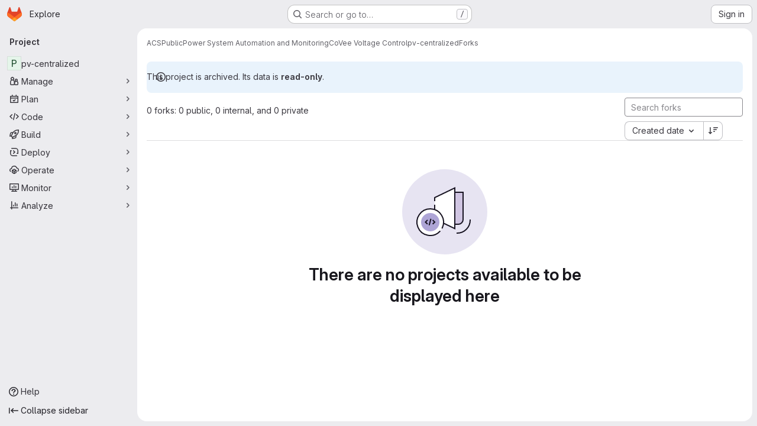

--- FILE ---
content_type: text/javascript; charset=utf-8
request_url: https://git.rwth-aachen.de/assets/webpack/pages.projects.2e73998c.chunk.js
body_size: 76
content:
(this.webpackJsonp=this.webpackJsonp||[]).push([["pages.projects"],{243:function(s,e,a){a("HVBj"),s.exports=a("tGlJ")}},[[243,"runtime","main","commons-pages.groups-pages.groups.achievements-pages.groups.activity-pages.groups.analytics.ci_cd_an-8a40a427","commons-pages.projects-pages.projects.activity-pages.projects.alert_management.details-pages.project-93b287cd"]]]);
//# sourceMappingURL=pages.projects.2e73998c.chunk.js.map